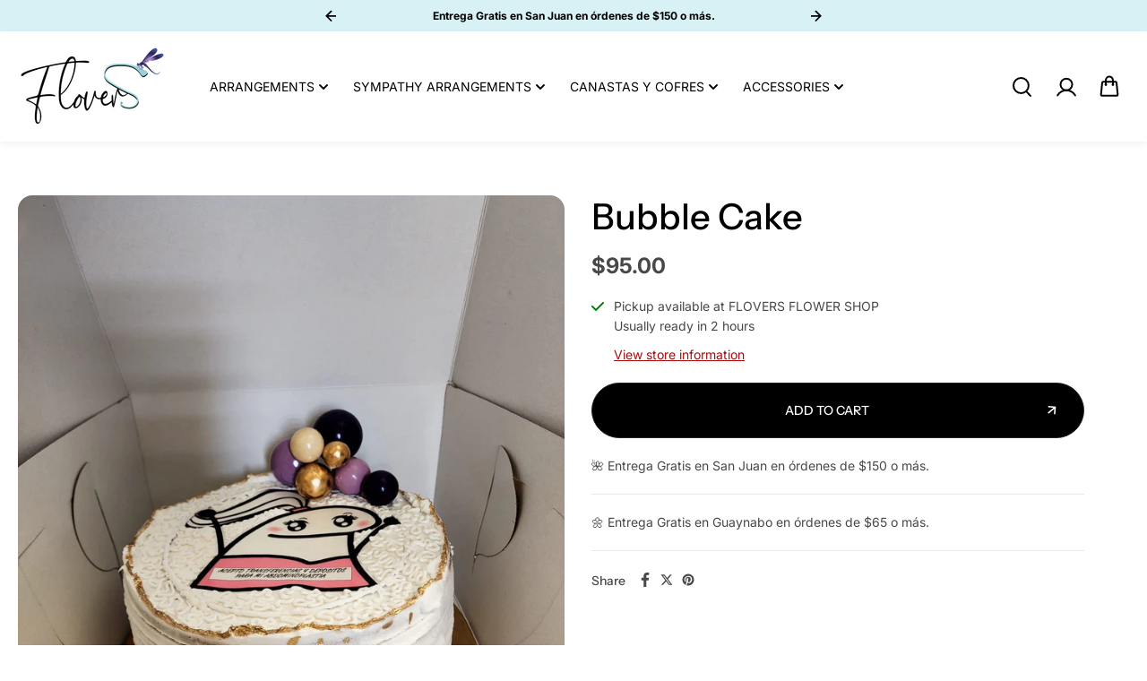

--- FILE ---
content_type: text/css
request_url: https://floverspr.com/cdn/shop/t/29/assets/apps.css?v=164886253444410590801765044130
body_size: 158
content:
#shopify-product-reviews{width:100%;max-width:1000px;margin:0 auto;--spr-star-img: url('data:image/svg+xml,<svg xmlns="http://www.w3.org/2000/svg" width="17" height="16" viewBox="0 0 17 16" fill="none"><path fill-rule="evenodd" clip-rule="evenodd" d="M9.06629 0.468779L10.7227 5.59717L16.1117 5.58392C16.792 5.58392 17.0482 6.42761 16.4519 6.86049L12.1451 9.97463L13.8192 15.0942C14.0357 15.7479 13.2494 16.2647 12.7326 15.823L8.42137 12.678L4.06599 15.8539C3.47409 16.2824 2.82034 15.7038 3.0677 14.9528L4.69766 9.97463L0.333444 6.81632C-0.223126 6.41435 0.103749 5.53974 0.779583 5.58392L6.12 5.59717L7.77646 0.468779C7.97523 -0.158466 8.86751 -0.154049 9.06629 0.468779Z" fill="black"/></svg>') }#shopify-product-reviews:after,#shopify-product-reviews:before,#shopify-product-reviews :after,#shopify-product-reviews :before{display:none}#shopify-product-reviews .spr-container{border:none;padding:0}#shopify-product-reviews .spr-icon{width:16px;height:16px;background-color:var(--text-color);-webkit-mask-image:var(--spr-star-img);mask-image:var(--spr-star-img);flex-shrink:0;display:block;top:0}#shopify-product-reviews .spr-starrating,#shopify-product-reviews .spr-starratings{gap:5px;display:inline-flex;vertical-align:middle}#shopify-product-reviews .spr-starratings{margin-bottom:10px}.spr-header{position:relative;padding-right:150px}.spr-header-title{font-size:var(--h2);margin-bottom:5px}.spr-summary-caption{font-size:12px;margin-left:5px}.spr-summary-actions{position:absolute;right:0;top:0}.spr-summary-actions-newreview{float:none;text-decoration:none!important;text-align:center;position:relative;display:inline-flex;justify-content:center;align-items:center;font-size:14px;min-width:140px;min-height:46px;padding:10px 20px;line-height:1;cursor:pointer;border-radius:var(--button-radius);background:var(--button-background);border:1px solid var(--button-border);color:var(--button-text-color);font-family:var(--button-font-family);font-weight:var(--button-font-weight);font-style:var(--button-font-style);text-transform:var(--button-text-transform);overflow:hidden;transition:.2s ease-out;z-index:0}.spr-review,.spr-form{border:0}.spr-review{padding-left:35%;position:relative}.spr-review-header-byline{position:absolute;left:0;top:24px;max-width:32%;display:flex;flex-direction:column;font-style:normal;font-size:0}.spr-review-header-title{font-size:18px;line-height:1.3;margin-bottom:5px}.spr-review-header-byline>strong:first-child{font-size:var(--h5);color:var(--heading-color);font-family:var(--heading-font-family);font-weight:var(--heading-font-weight);font-style:var(--heading-font-style);line-height:var(--heading-font-line-height)}.spr-review-header-byline strong{display:block;font-size:14px;font-weight:400}.spr-review-content{margin-bottom:10px}.spr-review-reportreview{float:none}.spr-review+.spr-review{border-top:1px solid var(--border-color)}
/*# sourceMappingURL=/cdn/shop/t/29/assets/apps.css.map?v=164886253444410590801765044130 */


--- FILE ---
content_type: application/x-javascript
request_url: https://app.sealsubscriptions.com/shopify/public/status/shop/f-lover.myshopify.com.js?1765975678
body_size: -123
content:
var sealsubscriptions_settings_updated='1763561257';